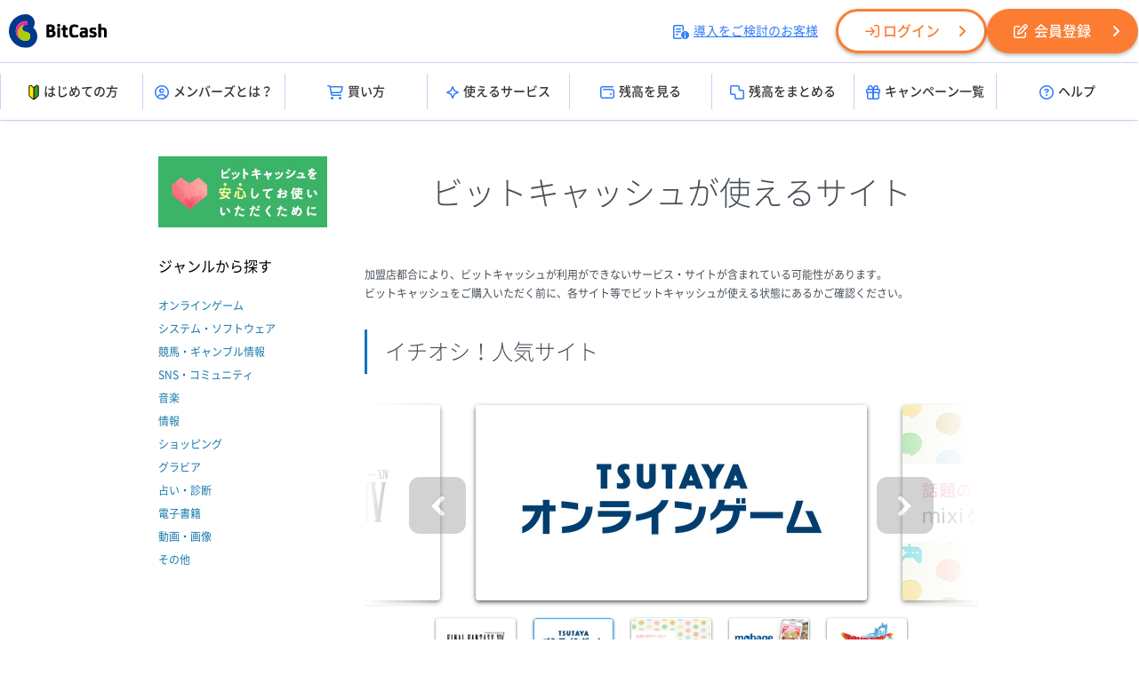

--- FILE ---
content_type: text/html;charset=UTF-8
request_url: https://bitcash.jp/merchant/tri?act=index&refererCode=JP&ref=header&sv=1&_lh&_bt=91ee902c54
body_size: 31716
content:
<!DOCTYPE html>
<html lang="ja"><head><meta charset="utf-8" /><meta http-equiv="Content-Script-type" content="text/javascript" /><meta http-equiv="Content-Style-type" content="text/css" /><meta http-equiv="imagetoolbar" content="false" /><title>ビットキャッシュが使えるサイト | 電子マネー「ビットキャッシュ」</title><meta name="keywords" content="電子マネー,ネットのお金,BitCash,ビットキャッシュ,電子決済,お得" /><meta name="description" content="電子マネー「BitCash(ビットキャッシュ)」は、オンラインゲームやインターネットショッピングに便利な”ネットのお金”です。コンビニエンスストアや郵便局、インターネットで購入できます。" /><link rel="stylesheet" href="/static/docs/PC/css/base.css?id=2026020405" media="all" type="text/css" /><link rel="stylesheet" href="/static/docs/PC/css/merchant.css?id=2026020405" media="all" type="text/css" /><script src="/static/docs/PC/js/windowUtility.js" type="text/javascript"></script><script src="/static/docs/PC/js/beginnersGuideCookiesSetting.js" type="text/javascript"></script><script src="/material/docs/common/jquery/jquery-1.8.3.min.js"></script><link rel="stylesheet" href="/materials/common/webfont/fontawesome/css/all.css?id=2026020405" media="all" type="text/css" /><link rel="stylesheet" href="/material/docs/common/webfont/NotoSansCJKjp/css/NotoSansCJKjp.css?id=2026020405" media="all" type="text/css" /><script src="/material/docs/common/js/PC/base.js?id=20250411"></script><script src="/material/docs/common/js/scroll.js"></script><link rel="stylesheet" href="/material/docs/common/css/PC/base.css?id=2026020405" media="all" type="text/css" /><style>.message_confirm{
			font-size: 12px;
			text-align: left;
			margin-bottom: 30px;
		}
	</style><!-- Google Tag Manager --><noscript><iframe src="//www.googletagmanager.com/ns.html?id=GTM-WK4PL9" width="0" style="display:none;visibility:hidden" height="0"></iframe></noscript><script>(function(w,d,s,l,i){w[l]=w[l]||[];w[l].push({'gtm.start':new Date().getTime(),event:'gtm.js'});var f=d.getElementsByTagName(s)[0],j=d.createElement(s),dl=l!='dataLayer'?'&l='+l:'';j.async=true;j.src='//www.googletagmanager.com/gtm.js?id='+i+dl;f.parentNode.insertBefore(j,f);})(window,document,'script','dataLayer','GTM-WK4PL9');</script><!-- End Google Tag Manager --><!-- Global site tag (gtag.js) - Google Analytics --><script async="true" src="https://www.googletagmanager.com/gtag/js?id=G-09KWLH43B7"></script><script>window.dataLayer = window.dataLayer || [];
  function gtag(){dataLayer.push(arguments);}
  gtag('js', new Date());

  gtag('config', 'G-09KWLH43B7');
</script><!-- User Insight PCDF Code Start :  --><script type="text/javascript">var _uic = _uic ||{}; var _uih = _uih ||{};_uih['id'] = 55777;
_uih['lg_id'] = '';
_uih['fb_id'] = '';
_uih['tw_id'] = '';
_uih['uigr_1'] = ''; _uih['uigr_2'] = ''; _uih['uigr_3'] = ''; _uih['uigr_4'] = ''; _uih['uigr_5'] = '';
_uih['uigr_6'] = ''; _uih['uigr_7'] = ''; _uih['uigr_8'] = ''; _uih['uigr_9'] = ''; _uih['uigr_10'] = '';
_uic['uls'] = 1;
_uic['security_type'] = -1;
/* DO NOT ALTER BELOW THIS LINE */
/* WITH FIRST PARTY COOKIE */
(function() {
var bi = document.createElement('script');bi.type = 'text/javascript'; bi.async = true;
bi.src = '//cs.nakanohito.jp/b3/bi.js';
var s = document.getElementsByTagName('script')[0];s.parentNode.insertBefore(bi, s);
})();
</script><!-- User Insight PCDF Code End :  --><style>#recommendation{
	margin-bottom:50px;
	padding-bottom:30px;
	background-color:#FFFFFF;
	background-image:url(/static/docs/PC/images/common/segmentLine.png);
	background-repeat:no-repeat;
	background-position:bottom center;
	overflow:hidden;
}
#recommendation_inner{
	position:relative;
	width:100%;
	padding-top:5px;
}
#recommendation .slide_wrapper{
	margin:0 auto 20px;
	width:680px;
	position:relative;
}
#recommendation .enable .slide_wrapper{
	width:440px;
	height:220px;
}
#recommendation .slide{
}
#recommendation .enable .slide{
	width:6000px;
	position:absolute;
	top : 0;
	left:0
}
#recommendation .slide li{
	float:left;
	text-align:center;
	overflow:hidden;
	box-shadow:0 2px 5px #555555;
	border-radius:4px;
	margin-bottom:20px;
	margin-right:20px;
	width:200px;
	height:100px;
}
#recommendation .enable .slide li{
	width:440px;
	height:220px;
	margin-botton:0;	
	margin-right:40px;
}
#recommendation .slide li img{
	width:200px;
	height:100px;
}
#recommendation .enable .slide li img{
	width:440px;
	height:220px;
}
#recommendation .slide_controller{
	width:690px;
	position:absolute;
	top:0;
	left:0;
}

#recommendation #recommendation_prev,
#recommendation #recommendation_next{
	position:absolute;
	top:0px;
	cursor:pointer;
	display:none;
	width:64px;
	height:230px;
	text-align:center;
	z-index:10;
}
#recommendation #recommendation_prev{
	left:0;
	padding-left:50px;
	background: -moz-linear-gradient(left,  rgba(255,255,255,1) 0%, rgba(255,255,255,0) 100%);
	background: -webkit-gradient(linear, left top, right top, color-stop(0%,rgba(255,255,255,1)), color-stop(100%,rgba(255,255,255,0)));
	background: -webkit-linear-gradient(left,  rgba(255,255,255,1) 0%,rgba(255,255,255,0) 100%);
	background: -o-linear-gradient(left,  rgba(255,255,255,1) 0%,rgba(255,255,255,0) 100%);
	background: -ms-linear-gradient(left,  rgba(255,255,255,1) 0%,rgba(255,255,255,0) 100%);
	background: linear-gradient(to right,  rgba(255,255,255,1) 0%,rgba(255,255,255,0) 100%);
	filter: progid:DXImageTransform.Microsoft.gradient( startColorstr='#ffffff', endColorstr='#00ffffff',GradientType=1 );
}
#recommendation #recommendation_next{
	right:0;
	padding-right:50px;
	background: -moz-linear-gradient(left,  rgba(255,255,255,0) 0%, rgba(255,255,255,1) 100%);
	background: -webkit-gradient(linear, left top, right top, color-stop(0%,rgba(255,255,255,0)), color-stop(100%,rgba(255,255,255,1)));
	background: -webkit-linear-gradient(left,  rgba(255,255,255,0) 0%,rgba(255,255,255,1) 100%);
	background: -o-linear-gradient(left,  rgba(255,255,255,0) 0%,rgba(255,255,255,1) 100%);
	background: -ms-linear-gradient(left,  rgba(255,255,255,0) 0%,rgba(255,255,255,1) 100%);
	background: linear-gradient(to right,  rgba(255,255,255,0) 0%,rgba(255,255,255,1) 100%);
	filter: progid:DXImageTransform.Microsoft.gradient( startColorstr='#00ffffff', endColorstr='#ffffff',GradientType=1 );
}
#recommendation #recommendation_prev p,
#recommendation #recommendation_next p{
	margin-top:86px;
	width:64px;
	height:64px;
	text-indent:-9999px;
}
#recommendation #recommendation_prev p{
	float:left;
}
#recommendation #recommendation_next p{
	float:right;
}
#recommendation #recommendation_prev p{
	background:url(/static/docs/PC/images/common/arrows_LR.png) no-repeat left top;
	filter:alpha(opacity=50);
	-moz-opacity:0.5;
	opacity:0.5;
}
#recommendation #recommendation_next p{
	background:url(/static/docs/PC/images/common/arrows_LR.png) no-repeat right top;
	filter:alpha(opacity=50);
	-moz-opacity:0.5;
	opacity:0.5;
}
#recommendation #recommendation_prev:hover p{
	background:url(/static/docs/PC/images/common/arrows_LR.png) no-repeat left bottom;
	filter:alpha(opacity=70);
	-moz-opacity:0.8;
	opacity:0.8;
}
#recommendation #recommendation_next:hover p{
	background:url(/static/docs/PC/images/common/arrows_LR.png) no-repeat right bottom;
	filter:alpha(opacity=70);
	-moz-opacity:0.8;
	opacity:0.8;
}
#recommendation .slide_navigation{
	top:300px;
	width:690px;
	text-align:center;
	margin:0 auto;
}
#recommendation .slide_navigation ul{
	left:50%;
	float:left;
	position:relative;
}
#recommendation .slide_navigation li{
	float:left;
	display:block;
	margin:0 10px 10px;
	cursor:pointer;
	width :88px;
	height:44px;
	position:relative;
	left:-50%;
	border-radius:4px;
	overflow:hidden;
	box-shadow:0 1px 3px #555555;
	border:1px solid transparent;
}
#recommendation .slide_navigation li.current{
	border:1px solid #2badff;
}
#recommendation .slide_navigation li img{
	width:88px;
	height:44px;
}

	</style><script>// <![CDATA[

var slide_recommendation = {
	
	config : {
		"slideWidth"     : 480,
		"slideNo"        : 1,
		"slideDistance"  : 60,
		"timerId"        : "",
		"autoSlideTimer" : "",
		"autoSlideFlag"  : true
	},

	start : function () {
		var autoSlideTimer = slide_recommendation.config.autoSlideTimer;
		slide_recommendation.display();
		document.getElementById("recommendation_inner").setAttribute("className","enable");
		document.getElementById("recommendation_inner").setAttribute("class","enable");
		autoSlideTimer = setInterval("slide_recommendation.autoSlide()" , 5000);
	},

	display : function () {
		slide_recommendation.create.navigation();
		slide_recommendation.create.thumbnail();
	},
	create: {
		navigation : function () {
			var slideCount = document.getElementById("recommendation_slide_list").childNodes.length;
			var slideNo = slide_recommendation.config.slideNo;

			document.getElementById("recommendation_prev").style.display = "block";
			document.getElementById("recommendation_next").style.display = "block";

			document.getElementById("recommendation_prev").onclick = function(){
				if(slideNo - 1 > 0 ) {
					slide_recommendation.config.slideNo = slideNo - 1;
					slide_recommendation.config.slideDistance = 60;
				}else{
					slide_recommendation.config.slideNo = slideCount;
					slide_recommendation.config.slideDistance = 120;
				}
					slide_recommendation.slide();
			};

			document.getElementById("recommendation_next").onclick = function(){
				if(slideNo + 1 > slideCount ) {
					slide_recommendation.config.slideNo = 1;
					slide_recommendation.config.slideDistance = 120;
				}else{
					slide_recommendation.config.slideNo = slideNo + 1;
					slide_recommendation.config.slideDistance = 60;
				}
				slide_recommendation.slide();
			}
		},
		thumbnail : function(){
			var slideCount = document.getElementById("recommendation_slide_list").childNodes.length;
			var position = document.getElementById("recommendation_slide").style.left.replace("px","") - 0;
			var slideWidth = slide_recommendation.config.slideWidth;
			var slideNo = Math.round(position * (-1) / slideWidth) + 1;

			var ul  = document.createElement("ul");

			for(var i =0;slideCount > i; i++){
				var li = document.createElement("li");
				
				if((i+1) == slideNo){
					li.setAttribute("class","current");
					li.setAttribute("className","current");
				}else{
				}
				li.num = (i + 1);
				li.setAttribute("id","slide_nav" + (i + 1))

				li.onclick = function(){
					slide_recommendation.config.slideNo = this.num;
					slide_recommendation.config.slideDistance = 90;
					slide_recommendation.slide();
				}
				var thumbnail = document.createElement("img");
				thumbnail.src =  document.getElementById("recommendation_slide_list").getElementsByTagName("img")[i].src;

				li.appendChild(thumbnail);

				if ( slideCount > 5 ){
					if ( i == Math.ceil(slideCount / 2 )){ // 切り返し
						if( slideCount % 2 == 0) { // 偶数時
							li.setAttribute("style","clear:left;");
						}else { // 奇数時
							li.setAttribute("style","clear:left;margin-left:44px;");
						}
					}
				}

				ul.appendChild(li);
			}

			document.getElementById("recommendation_slide_thumbnail").innerHTML = "";
			document.getElementById("recommendation_slide_thumbnail").appendChild(ul);
			
		}
	},
	
	
	slide : function () {
		var slideNo = slide_recommendation.config.slideNo;
		var timerId = slide_recommendation.config.timerId;

		slide_recommendation.config.autoSlideFlag = false;


		var position = document.getElementById("recommendation_slide").style.left.replace("px","") - 0;
		if(isNaN(position)){
			position = 0;
		}
		var target = (-1) * slide_recommendation.config.slideWidth * (slideNo - 1);
		var distance  = slide_recommendation.config.slideDistance - 0;

		if(Math.abs(position - target) > distance){

			timerId = setTimeout(slide_recommendation.slide,16);

			if(position > target){
				position -= distance;
			}else{
				position += distance;

			}
			document.getElementById("recommendation_slide").style.left = position + "px";

		}else{ // slide 完了
			clearTimeout(timerId);
			document.getElementById("recommendation_slide").style.left = target + "px";
			slide_recommendation.create.navigation();
			
			setTimeout(function(){slide_recommendation.config.autoSlideFlag = true;},4500);
		}

		slide_recommendation.create.thumbnail();

	},

	autoSlide : function () {
		var autoSlideFlag = slide_recommendation.config.autoSlideFlag;
		var autoSlidetTimer = slide_recommendation.config.autoSlideTimer;
		var slideNo = slide_recommendation.config.slideNo;
		var slideCount = document.getElementById("recommendation_slide_list").childNodes.length;

		if(autoSlideFlag){
			slide_recommendation.config.slideDistance = 60;
			slideNo += 1;
			if( slideNo > slideCount ) {
				slideNo = 1;
				slide_recommendation.config.slideDistance = 180;
			}

			slide_recommendation.config.slideNo = slideNo;
			slide_recommendation.slide();

		}

	}
}
windowUtility.addEvent( window, "load", slide_recommendation.start );
// ]]></script></head><body id="top" class="layout_tw"><div id="container"><div id="container_inner"><div id="header"><div class="header_inner"><div class="header_top"><div class="header_left"><div class="header_logo"><h1><a href="/docs/index?ref=header&sv=1&_lh&_bt=607a31cead"><img src="/materials/common/images/logo/bitcash/logo_black.svg" alt="ビットキャッシュ" /></a></h1></div></div><div class="header_right"><ul><li class="header_introduction"><a href="http://bitcash.co.jp/docs/introduction/index?ref=header" target="_blank"><i class="fa-regular fa-memo-circle-info"></i>導入をご検討のお客様</a></li><li class="header_login"><a href="/members/tri?act=login&ref=header&sv=1&_lh&_bt=607a31cead" class="btn_members"><i class="fa-regular fa-arrow-right-to-bracket"></i>ログイン</a></li><li class="header_register"><a href="/members/tri?act=registerAccountSendMail&ref=header&sv=1&_lh&_bt=607a31cead" class="btn_members"><i class="fa-regular fa-pen-to-square"></i>会員登録</a></li></ul></div></div><!-- ヘッダーメニュー --><div class="header_menu_wrapper"><div class="header_menu"><ul><li><a href="/docs/guide/index?ref=header&sv=1&_lh&_bt=607a31cead"><img src="/materials/common/images/icon/beginner.svg" alt="はじめての方" class="menu_beginner" />はじめての方</a></li><li><a href="/docs/guide/members?ref=header&sv=1&_lh&_bt=607a31cead"><i class="fa-regular fa-circle-user"></i>メンバーズとは？</a></li><li><a href="/docs/purchase/index?ref=header&sv=1&_lh&_bt=607a31cead"><i class="fa-regular fa-cart-shopping"></i>買い方</a></li><li><a href="/merchant/tri?act=index&refererCode=JP&ref=header&sv=1&_bt=607a31cead"><i class="fa-regular fa-sparkle"></i>使えるサービス</a></li><li><a href="/bitcash/balance?ref=header&sv=1&_lh&_bt=607a31cead"><i class="fa-regular fa-wallet"></i>残高を見る</a></li><li><a href="/bitcash/merge?ref=header&sv=1&_lh&_bt=607a31cead"><i class="fa-regular fa-object-union"></i>残高をまとめる</a></li><li><a href="/docs/campaign/index?ref=header&sv=1&_lh&_bt=607a31cead"><i class="fa-regular fa-gift"></i>キャンペーン一覧</a></li><li><a href="/docs/support/index?ref=header&sv=1&_lh&_bt=607a31cead"><i class="fa-regular fa-circle-question"></i>ヘルプ</a></li></ul></div></div></div></div><div id="content" class="service_guide"><div id="content_inner"><div id="main"><div id="main_inner"><h1>ビットキャッシュが使えるサイト</h1><p class="message_confirm">加盟店都合により、ビットキャッシュが利用ができないサービス・サイトが含まれている可能性があります。<br />ビットキャッシュをご購入いただく前に、各サイト等でビットキャッシュが使える状態にあるかご確認ください。
							</p><div id="pickup_list" class="merchant_list"><h2 class="title">イチオシ！人気サイト</h2><div id="pickup_list_body" class="merchant_list_body"><div id="recommendation"><div id="recommendation_inner"><div class="slide_wrapper"><div id="recommendation_slide" class="slide"><ul id="recommendation_slide_list"><li><a href="tri?act=jump&url=http%3a%2f%2fjp%2efinalfantasyxiv%2ecom%2f" target="_blank"><img src="/static/docs/PC/images/content/merchant/recommendation/ff14_w440h220.jpg" alt="ファイナルファンタジーXIV" width="440" height="220" /></a></li><li><a href="tri?act=jump&url=http%3a%2f%2fgame%2dtsutaya%2etsite%2ejp%2f" target="_blank"><img src="/static/docs/PC/images/content/merchant/recommendation/tsutaya_w440h220.jpg" alt="TSUTAYA オンラインゲーム" width="440" height="220" /></a></li><li><a href="tri?act=jump&url=http%3A%2F%2Fmixi.jp%2Fredirector.pl%3Fid%3D7727" target="_blank"><img src="/static/docs/PC/images/content/merchant/recommendation/mixi_w440h220.jpg" alt="mixi" width="440" height="220" /></a></li><li><a href="tri?act=jump&url=http%3A%2F%2Fwww.mbga.jp%2F" target="_blank"><img src="/static/docs/PC/images/content/merchant/recommendation/mobage_w440h220.jpg" alt="Mobage" width="440" height="220" /></a></li><li><a href="tri?act=jump&url=http%3a%2f%2fhiroba%2edqx%2ejp%2fsc%2f" target="_blank"><img src="/static/docs/PC/images/content/merchant/recommendation/dq10_w440h220.jpg" alt="ドラゴンクエストX" width="440" height="220" /></a></li><li><a href="tri?act=jump&url=http%3A%2F%2Fgree.jp%2Fr%2F59630%2F1" target="_blank"><img src="/static/docs/PC/images/content/merchant/recommendation/gree_w440h220.jpg" alt="GREE" width="440" height="220" /></a></li><li><a href="tri?act=jump&url=http%3A%2F%2Fsengokuixa.jp%2F" target="_blank"><img src="/static/docs/PC/images/content/merchant/recommendation/ixa_w440h220.jpg" alt="戦国IXA" width="440" height="220" /></a></li><li><a href="tri?act=jump&url=http%3A%2F%2Fwww.dmm.com%2F" target="_blank"><img src="/static/docs/PC/images/content/merchant/recommendation/dmm_w440h220.jpg" alt="DMM" width="440" height="220" /></a></li><li><a href="tri?act=jump&url=http%3A%2F%2Fwww.hange.jp%2F" target="_blank"><img src="/static/docs/PC/images/content/merchant/recommendation/hange_w440h220.jpg" alt="ハンゲ" width="440" height="220" /></a></li><li><a href="tri?act=jump&url=https%3A%2F%2Fpso2.jp%2F" target="_blank"><img src="/static/docs/PC/images/content/merchant/recommendation/pso2_440x220.jpg" alt="ファンタシースターオンライン2" width="440" height="220" /></a></li></ul></div></div><!--<li><a href="tri?act=jump&url=http%3A%2F%2Fstore.steampowered.com%2F" target="_blank"><img alt="Steam" src="/static/docs/PC/images/content/merchant/recommendation/steam_w440h220.jpg" width="440" height="220" /></a></li>--><!--<li><a href="tri?act=jump&url=http%3A%2F%2Fapp.nicovideo.jp%2F" target="_blank"><img alt="ドワンゴ" src="/static/docs/PC/images/content/merchant/recommendation/niwango_w440h220.jpg" width="440" height="220" /></a></li>--><div id="recommendation_slide_controller" class="slide_controller"><div id="recommendation_prev" class="prev"><p></p></div><div id="recommendation_next" class="next"><p></p></div></div><div id="recommendation_slide_thumbnail" class="slide_navigation"></div></div></div></div></div><div class="merchant_list"><h2 class="title">新着サイト</h2><div class="merchant_list_body"><ul id="newSite" class="clearfix columns_3"><li class="item new"><div class="item_inner clearfix"><div class="item_head"><a href="tri?act=jump&url=https%3A%2F%2Febookjapan.yahoo.co.jp%2F&refererCode=JP" target="_blank"><p>ebookjapan</p></a></div><div class="item_body"><a href="tri?act=jump&url=https%3A%2F%2Febookjapan.yahoo.co.jp%2F&refererCode=JP" id="imgUrl" target="_blank"><img src="tri?act=outputMerchantThumbnailImage&fileExtension=png&filePath=/storage/share/bcpartners/permanent/shopManagement/EBJS5901/merchant_2004.png&sv=1&_bt=607a31cead" width="210" class="screenshot" /></a><div id="mobile" class="mobile"><div class="clearfix qr_code"><div class="smartphone"><div class="qr_wrapper"><img src="bridge?url=https%3A%2F%2Fapi.qrserver.com%2Fv1%2Fcreate-qr-code%2F%3Fdata%3Dhttps%253A%252F%252Febookjapan.yahoo.co.jp%252F%26size%3D54x54" /></div></div></div></div></div></div></li><li class="item new"><div class="item_inner clearfix"><div class="item_head"><a href="tri?act=jump&url=https%3A%2F%2Fmanga.line.me%2F&refererCode=JP" target="_blank"><p>LINEマンガ</p></a></div><div class="item_body"><a href="tri?act=jump&url=https%3A%2F%2Fmanga.line.me%2F&refererCode=JP" id="imgUrl" target="_blank"><img src="tri?act=outputMerchantThumbnailImage&fileExtension=png&filePath=/storage/share/bcpartners/permanent/shopManagement/S20209/merchant_2155.png&sv=1&_bt=607a31cead" width="210" class="screenshot" /></a><div id="mobile" class="mobile"><div class="clearfix qr_code"><div class="smartphone"><div class="qr_wrapper"><img src="bridge?url=https%3A%2F%2Fapi.qrserver.com%2Fv1%2Fcreate-qr-code%2F%3Fdata%3Dhttps%253A%252F%252Fmanga.line.me%252F%26size%3D54x54" /></div></div></div></div></div></div></li><li class="item new"><div class="item_inner clearfix"><div class="item_head"><a href="tri?act=jump&url=https%3A%2F%2Fjp.nexon.com%2Fpoint&refererCode=JP" target="_blank"><p>NEXONポイントサイト</p></a></div><div class="item_body"><a href="tri?act=jump&url=https%3A%2F%2Fjp.nexon.com%2Fpoint&refererCode=JP" id="imgUrl" target="_blank"><img src="tri?act=outputMerchantThumbnailImage&fileExtension=jpg&filePath=/storage/share/bcpartners/permanent/shopManagement/S20004/merchant.jpg&sv=1&_bt=607a31cead" width="210" class="screenshot" /></a><div id="mobile" class="mobile"><div class="clearfix qr_code"><div class="smartphone"><div class="qr_wrapper"><img src="bridge?url=https%3A%2F%2Fapi.qrserver.com%2Fv1%2Fcreate-qr-code%2F%3Fdata%3Dhttps%253A%252F%252Fjp.nexon.com%252Fpoint%26size%3D54x54" /></div></div></div></div></div></div></li></ul></div></div><div class="merchant_list"><h2 class="title">少額で楽しめるサイト</h2><div class="merchant_list_body"><ul class="clearfix columns_3"><li class="item"><div class="item_inner"><div class="item_head"><a href="tri?act=jump&url=http%3A%2F%2Fwww.ebookjapan.jp%2F" target="_blank"><p>eBook Japan</p></a></div><div class="item_body"><a id="imgUrl" href="tri?act=jump&url=http%3A%2F%2Fwww.ebookjapan.jp%2F" target="_blank"><img src="/common/image/merchant/screenshot/ebookjapan1362541660.jpg" width="210" class="screenshot" /></a></div></div></li><li class="item"><div class="item_inner"><div class="item_head"><a href="tri?act=jump&amp;url=http%3A%2F%2Frenta.papy.co.jp%2Frenta%2F&amp;refererCode=JP" target="_blank"><p>電子貸本Renta!</p></a></div><div class="item_body"><a id="imgUrl" href="tri?act=jump&amp;url=http%3A%2F%2Frenta.papy.co.jp%2Frenta%2F&amp;refererCode=JP" target="_blank"><img src="/common/image/merchant/screenshot/papy1361870352.jpg" width="210" class="screenshot" /></a><div id="mobile" class="mobile"><div class="clearfix qr_code"><div class="smartphone"><div class="qr_wrapper"><img src="bridge?url=https%3A%2F%2Fapi.qrserver.com%2Fv1%2Fcreate-qr-code%2F%3Fdata%3Dhttp%253A%252F%252Frenta.papy.co.jp%252Frenta%252F%26size%3D54x54" /></div></div></div></div></div></div></li><li class="item"><div class="item_inner"><div class="item_head"><a href="tri?act=jump&url=http%3A%2F%2Fbooklive.jp%2F" target="_blank"><p>BookLive</p></a></div><div class="item_body"><a id="imgUrl" href="tri?act=jump&url=http%3A%2F%2Fbooklive.jp%2F" target="_blank"><img src="/common/image/merchant/screenshot/booklive1361869021.jpg" width="210" class="screenshot" /></a></div></div></li><li class="item"><div class="item_inner"><div class="item_head"><a href="tri?act=jump&amp;url=http%3A%2F%2Fwww.cmoa.jp%2F&amp;refererCode=JP" target="_blank"><p>コミックシーモア</p></a></div><div class="item_body"><a id="imgUrl" href="tri?act=jump&amp;url=http%3A%2F%2Fwww.cmoa.jp%2F&amp;refererCode=JP" target="_blank"><img src="/common/image/merchant/screenshot/cmoa.jpg" width="210" class="screenshot" /></a><div id="mobile" class="mobile"><div class="clearfix qr_code"><div class="smartphone"><div class="qr_wrapper"><img src="bridge?url=https%3A%2F%2Fapi.qrserver.com%2Fv1%2Fcreate-qr-code%2F%3Fdata%3Dhttp%253A%252F%252Fwww.cmoa.jp%252F%26size%3D54x54" /></div></div></div></div></div></div></li><li class="item"><div class="item_inner"><div class="item_head"><a href="tri?act=jump&url=http%3A%2F%2Fmora.jp%2F" target="_blank"><p>mora</p></a></div><div class="item_body"><a id="imgUrl" href="tri?act=jump&url=http%3A%2F%2Fmora.jp%2F" target="_blank"><img src="/common/image/merchant/screenshot/mora20140731.jpg" width="210" class="screenshot" /></a></div></div></li></ul></div></div></div></div><div id="side"><div id="side_inner"><div class="attention"><a href="/docs/terms/attention?sv=1&_lh&_bt=607a31cead"><img src="/static/docs/PC/images/content/use/banner-safety-medium.gif" alt="ビットキャッシュを安心してお使いいただくために" /></a></div><div class="genre"><h2>ジャンルから探す</h2><div class="st"><ul><li><a href="tri?act=list&categoryId=1&refererCode=JP&sv=1&_bt=607a31cead">オンラインゲーム</a></li><li><a href="tri?act=list&categoryId=2&refererCode=JP&sv=1&_bt=607a31cead">システム・ソフトウェア</a></li><li><a href="tri?act=list&categoryId=3&refererCode=JP&sv=1&_bt=607a31cead">競馬・ギャンブル情報</a></li><li><a href="tri?act=list&categoryId=4&refererCode=JP&sv=1&_bt=607a31cead">SNS・コミュニティ</a></li><li><a href="tri?act=list&categoryId=5&refererCode=JP&sv=1&_bt=607a31cead">音楽</a></li><li><a href="tri?act=list&categoryId=6&refererCode=JP&sv=1&_bt=607a31cead">情報</a></li><li><a href="tri?act=list&categoryId=7&refererCode=JP&sv=1&_bt=607a31cead">ショッピング</a></li><li><a href="tri?act=list&categoryId=8&refererCode=JP&sv=1&_bt=607a31cead">グラビア</a></li><li><a href="tri?act=list&categoryId=9&refererCode=JP&sv=1&_bt=607a31cead">占い・診断</a></li><li><a href="tri?act=list&categoryId=10&refererCode=JP&sv=1&_bt=607a31cead">電子書籍</a></li><li><a href="tri?act=list&categoryId=11&refererCode=JP&sv=1&_bt=607a31cead">動画・画像</a></li><li><a href="tri?act=list&categoryId=12&refererCode=JP&sv=1&_bt=607a31cead">その他</a></li></ul></div></div></div></div></div></div><div id="footer"><div class="footer_inner"><div class="footer_navi"><ul class="clearfix"><li><dl><dt>はじめてのお客様</dt><dd><a href="http://bitcash.jp/docs/guide/index?ref=footer&sv=1&_lh&_bt=607a31cead">ビットキャッシュってなに？</a></dd><dd><a href="http://bitcash.jp/docs/guide/howtobuy?ref=footer&sv=1&_lh&_bt=607a31cead">ビットキャッシュの買い方</a></dd><dd><a href="http://bitcash.jp/docs/guide/howtouse?ref=footer&sv=1&_lh&_bt=607a31cead">ビットキャッシュの使い方</a></dd><dd><a href="http://bitcash.jp/docs/guide/balance?ref=footer&sv=1&_lh&_bt=607a31cead">ビットキャッシュが残ったら？</a></dd></dl><dl><dt>買い方</dt><dd><a href="http://bitcash.jp/docs/purchase/index?ref=footer&sv=1&_lh&_bt=607a31cead">お店で買う</a></dd><dd><a href="http://bitcash.jp/docs/support/serviceguide/members/mybitcash/directcharge?ref=footer&sv=1&_lh&_bt=607a31cead">オンラインで買う</a></dd><dd><a href="http://bitcash.jp/docs/get/index?ref=footer&sv=1&_lh&_bt=607a31cead">ポイントで交換</a></dd></dl></li><li><dl><dt>ビットキャッシュを使う</dt><dd><a href="http://bitcash.jp/merchant/tri?act=index&refererCode=JP&ref=footer&sv=1&_bt=607a31cead">使えるサービス</a></dd><dd><a href="http://bitcash.jp/members/tri?act=guide/selectshop/index&ref=topbnr&ref=footer&sv=1&_lh&_bt=607a31cead">セレクトショップ</a></dd><!--<dd><a _tri="url" _protocol="https" href="/donation/tri?act=donationOrganizationSelect&refererCode=JP&ref=footer">ビットキャッシュで寄付</a></dd>--></dl><dl><dt>残高を見る・まとめる</dt><dd><a href="https://bitcash.jp/bitcash/balance?ref=footer&sv=1&_lh&_bt=607a31cead">残高照会</a></dd><dd><a href="https://bitcash.jp/bitcash/merge?ref=footer&sv=1&_lh&_bt=607a31cead">残高引継</a></dd><dd><a href="/docs/support/serviceguide/members/mybitcash/index?ref=footer&sv=1&_lh&_bt=607a31cead">マイビットキャッシュで管理</a></dd></dl><dl><dt>おトクな情報</dt><dd><a href="http://bitcash.jp/docs/campaign/index?ref=footer&sv=1&_lh&_bt=607a31cead">キャンペーン</a></dd><dd><a href="https://bitcash.jp/mail_magazine/tri?act=registration&ref=footer&sv=1&_lh&_bt=607a31cead">メールマガジン</a></dd></dl></li><li><dl><dt>ビットキャッシュメンバーズ</dt><dd><a href="https://bitcash.jp/members/tri?act=registerAccountSendMail&ref=footer&sv=1&_lh&_bt=607a31cead">新規会員登録（無料）</a></dd><dd><a href="https://bitcash.jp/members/tri?act=mypage&suppressWarn=true&ref=footer&sv=1&_lh&_bt=607a31cead">ログイン</a></dd></dl><dl><dt>お知らせ</dt><dd><a href="http://bitcash.jp/docs/information/index?ref=footer&sv=1&_lh&_bt=607a31cead">ビットキャッシュからのお知らせ</a></dd><dd><a href="http://bitcash.jp/docs/information/index?ref=footer&sv=1&_lh&_bt=607a31cead">メンテナンス情報</a></dd></dl><dl><dt>ヘルプ</dt><dd><a href="http://bitcash.jp/docs/support/index?ref=footer&sv=1&_lh&_bt=607a31cead">よくあるご質問・サービスガイド</a></dd><dd><a href="http://bitcash.jp/docs/support/supportcenter?ref=footer&sv=1&_lh&_bt=607a31cead">ビットキャッシュサポートセンター</a></dd></dl></li><li><dl><dd class="footer_introduction"><a href="http://bitcash.co.jp/docs/introduction/index?ref=footer" target="_blank">導入をご検討のお客様</a></dd></dl><dl><dd><a href="http://bitcash.co.jp/?ref=footer" target="_blank">運営企業</a></dd></dl><dl><dt>公式SNSアカウント</dt><dd class="sns_links"><ul class="clearfix"><li><a href="https://x.com/bitcash_pr/" target="_blank"><img src="/material/docs/common/images/parts/footer/icon_x.png" alt="X" /></a></li><li><a href="https://www.facebook.com/p/ビットキャッシュ-BitCash-61569896647758/" target="_blank"><img src="/material/docs/common/images/parts/footer/icon_fb.png" alt="Facebook" /></a></li></ul></dd></dl><dl><dd><a href="http://privacymark.jp/" class="footer_pmark" target="_blank"><img src="/material/docs/common/images/pmark/28000001_75_JP.gif" alt="プライバシーマーク制度" /></a></dd></dl></li></ul></div><div class="footer_bottom_area clearfix"><div class="footer_bottom_left clearfix"><div class="footer_logo_area"><a href="http://bitcash.jp/docs/index?ref=footer&sv=1&_lh&_bt=607a31cead"><img src="/material/common/images/logo/logo_white.svg" alt="ビットキャッシュ" /></a><p>&copy; BitCash Inc.</p></div><div class="footer_bottom_links"><ul><li><a href="/docs/terms/settlement?ref=footer&sv=1&_lh&_bt=607a31cead">資金決済法に基づく表示</a></li><li><a href="/docs/terms/privacypolicy?ref=footer&sv=1&_lh&_bt=607a31cead">プライバシーポリシー</a></li><li><a href="/docs/terms/securitypolicy?ref=footer&sv=1&_lh&_bt=607a31cead">情報セキュリティ方針</a></li><li><a href="/docs/terms/bitcash?ref=footer&sv=1&_lh&_bt=607a31cead">ビットキャッシュ利用規約</a></li><li><a href="/docs/terms/members?ref=footer&sv=1&_lh&_bt=607a31cead">ビットキャッシュ会員規約</a></li><li><a href="/docs/terms/efforts?ref=footer&sv=1&_lh&_bt=607a31cead">各種取り組み・ご案内</a></li></ul></div></div><div class="footer_bottom_right"><a href="#top" class="page_top"><i aria-hidden="true" class="fa fa-angle-up"></i></a></div></div></div></div><div class="footer_sv_position"><img src="/static/sv1.gif" alt="sv" id="svIcon" /></div></div></div></body></html>


--- FILE ---
content_type: text/css
request_url: https://bitcash.jp/static/docs/PC/css/merchant.css?id=2026020405
body_size: 4142
content:
@charset "utf-8";
/* ------------------------------------- */
/* Layout */
/* ------------------------------------- */
#container{
	font-family:"Noto Sans JP", "游ゴシック Medium", "游ゴシック体", "Yu Gothic Medium", YuGothic, "ヒラギノ角ゴ ProN", "Hiragino Kaku Gothic ProN", "メイリオ", Meiryo, "ＭＳ Ｐゴシック", "MS PGothic", sans-serif;
	font-size:12px;
	line-height:1.75;
}
.layout_tw #main{
	padding: 50px 0 0;
	color: #475059;
	font-size: 14px;
}
#main h1{
	font-weight: 300;
	font-size: 36px;
	margin-bottom: 50px;
	text-align: center;
}
#main h2{
	font-weight: 300;
	line-height: 50px;
	border-left: 3px solid #0075c2;
	font-size: 24px;
	padding: 0 20px;
	margin-bottom: 30px;
}
.merchant_list .columns_3{
	margin-left:20px;
	margin-bottom:20px;
}
.merchant_list #newSite{
	margin-bottom:50px;
}
.merchant_list .columns_3 .item{
	width:210px;
	float:left;
	margin-bottom:30px;
	margin-right:13px;
}
.merchant_list .columns_3 .item_head{
	height:36px;
	padding:10px;
}
.merchant_list .columns_3 .item_head p{
	line-height:1.5;
	font-size:15px;
}
.merchant_list .columns_3 .item_body{
	height:230px;
	overflow:hidden;
	border-radius:4px;
	box-shadow:0 2px 5px #555555;
	position:relative;
}
.merchant_list .columns_3 .new .item_body:after {
	content:" ";
	display:block;
	width:110px;
	height:80px;
	position:absolute;
	top:0;
	right:0;
	background-image:url(/static/docs/PC/images/common/label_new.png);
	background-repeat:no-repeat;
	background-position:0 right;
}
.merchant_list .columns_3 .item_body .screenshot{
	margin:0 auto;
}
.merchant_list .columns_3 .item_body a{
	display:block;
	width:210px;
	height:230px;
}
.merchant_list .columns_3 .item_body a:hover{
	opacity:0.8;
}
.merchant_list .columns_3 .item_body .mobile{
	position:absolute;
	bottom:0;
	left:0;
	width:100%;
	background-color:#f3f3f3;
	background:rgba(192,192,192,0.8);
	padding-top:10px;
	padding-bottom:10px;
}
.merchant_list .columns_3 .item_body .mobile .featurephone,
.merchant_list .columns_3 .item_body .mobile .smartphone{
	float:left;
	margin-top:-50px;
	background-position:80px 55px;
	padding:15px 20px 5px 15px;
}
.merchant_list .columns_3 .item_body .mobile .featurephone img,
.merchant_list .columns_3 .item_body .mobile .smartphone img{
}
.merchant_list .columns_3 .item_body .mobile .qr_wrapper{
	border:1px solid #aaaaaa;
	border-radius:4px;
	padding:4px;
	background-color:#FFFFFF;
}
.merchant_list .columns_3 .item_body .mobile .mobile_compatible{
	padding: 0 15px 0 20px;
}
.merchant_list .columns_3 .item_body .mobile .mobile_compatible li{
	float:left;
	margin-top:5px;
	margin-right:5px;
	padding-right:5px;
	border-right:1px solid #aaaaaa;
	line-height:1;
	color:#555555;
	text-shadow:0 1px 1px #ffffff;
}
.merchant_list .columns_3 .item_body .mobile .mobile_compatible li:last-child{
	border-right:0;
}
.merchant_list .pager{
	margin-top:-10px;
}
.merchant_list .pager .pager_inner{
	float:right;
}
.merchant_list .pager .item_count{
	float:left;
	margin-right:30px;
}
.merchant_list .pager .pager_controller{
	float:left;
	padding: 4px 20px 4px 0;
}
.merchant_list .pager .button_prev,
.merchant_list .pager .button_next{
	background-position:0 0;
	background-repeat:no-repeat;
	width:16px;
	height:16px;
	display:block;
	text-indent:-9999px;
	float:left;
	margin-left:5px;
}
.merchant_list .pager .button_prev{
	background-image:url(/static/members/COMMON/icon/dark/16/icon_arw-back.png);
}
.merchant_list .pager .button_next{
	background-image:url(/static/members/COMMON/icon/dark/16/icon_arw-next.png);
}
.merchant_list .pager .button_prev:hover,
.merchant_list .pager .button_next:hover{
	filter: alpha(opacity=70);
	-moz-opacity:0.7;
	opacity:0.7;
}

#side .attention {
	margin-bottom: 30px;
}
#side h2 {
	font-size: 16px;
	margin-bottom: 20px;
	font-weight: 400;
}
#side .genre .st,
#side .genre .ex {
	margin-bottom: 30px;
}
#side .genre .st li {
	margin-bottom: 5px;
}
#side .genre .ex li {
	margin-bottom: 5px;
}



